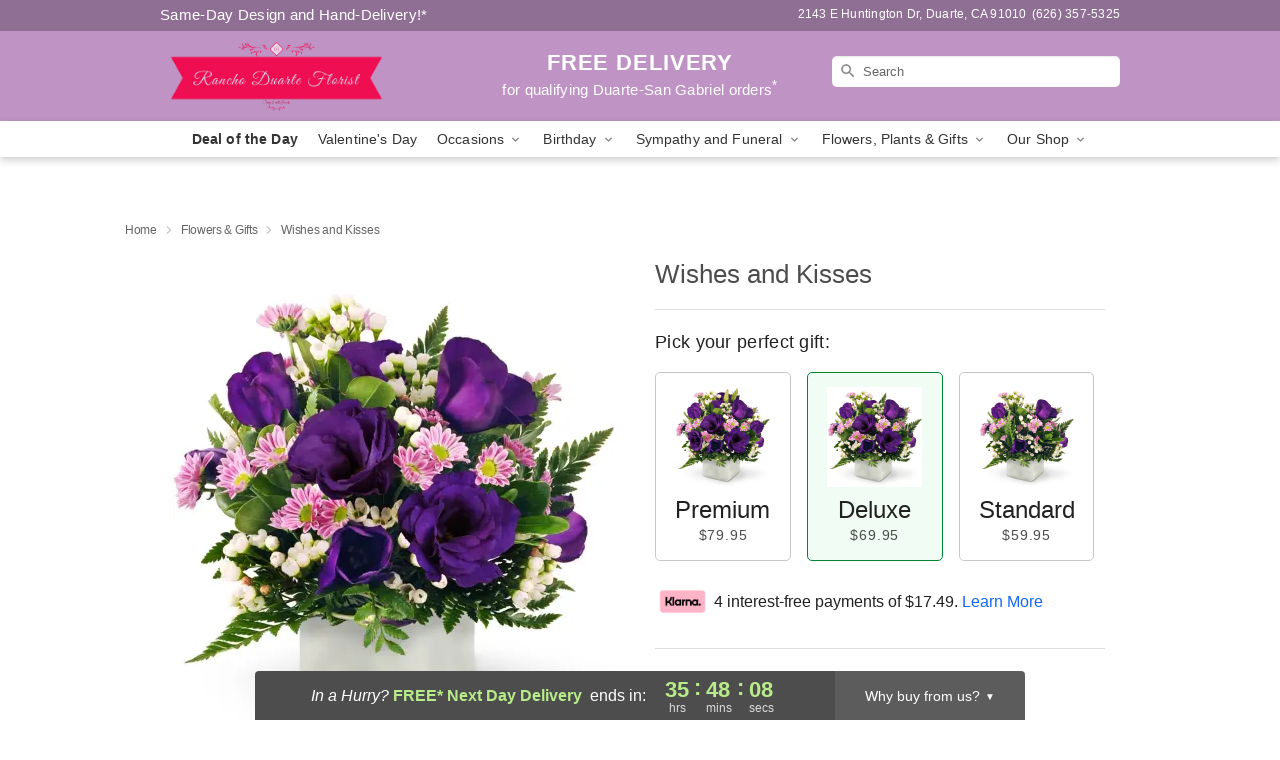

--- FILE ---
content_type: text/css
request_url: https://www.rdflorists.com/css/theme/gambit/gambit_single-product.css?v=1768514404
body_size: 12234
content:
.product__section-five h2,.product__section-four h2,.product__section-four h3,.product__section-three h2,.product__section-three h3{color:rgba(0,0,0,.7);font-size:18px;display:block;background:#fff;padding-right:10px;margin:0;float:left;letter-spacing:.7px;position:relative;z-index:1;font-weight:500}.product__datepicker-tabs-container:after,.relative:after,.clearfix:after{content:"";display:block;clear:both}.full-wrap-card{position:relative;margin-top:20px;margin-bottom:20px;padding:40px 40px 0 40px;background:#fff;box-shadow:0 1px 3px rgba(0,0,0,.3)}@media(max-width: 720px){.full-wrap-card{margin:0;padding:17px 10px 20px;box-shadow:none}}p,div,li,h1,h2,h3,h4,h5,a{font-family:"Helvetica Neue",Helvetica,Arial,sans-serif}h1,h2,h3,h4,h5{color:rgba(0,0,0,.7)}h2{font-weight:500;font-size:18px;line-height:22px;text-align:left;color:rgba(0,0,0,.7);margin:10px 0}@media(max-width: 720px){h2{font-size:16px}}p{color:rgba(0,0,0,.87);font-weight:normal;font-size:15px;line-height:20px;text-align:left}p a{color:#1368fb}p a:hover{text-decoration:underline}.hide-for-small{display:block !important}@media(max-width: 720px){.hide-for-small{display:none !important}}.show-for-small{display:none !important}@media(max-width: 720px){.show-for-small{display:block !important}}.visually-hidden{position:absolute;top:-9999px;left:-9999px}.no-margin{margin:0}.no-margin-top{margin-top:0}.no-margin-bottom{margin-bottom:0}.no-margin-left{margin-left:0}.no-margin-right{margin-right:0}.clear{display:block;clear:both;overflow:hidden}.large-12.columns{width:100%}.no-padding{padding:0 !important}.no-margin{margin:0 !important}.no-margin--left{margin-left:0 !important}.no-margin--right{margin-right:0 !important}.no-margin__bottom{margin-top:0 !important}.no-margin__bottom{margin-bottom:0 !important}.relative{position:relative}html,body{height:100%}body.is-gray-background{background:hsl(0,0%,98%)}@media(max-width: 720px){body.is-gray-background{background:#fff}}@media(max-width: 803px){.storefrontWrap{margin-top:56px}}@media(max-width: 720px){.storefrontWrap{margin-top:0}}@media(max-width: 720px){.categoryPadding{padding:0 15px}}.category-seo-h2{color:rgba(0,0,0,.8);font-size:18px;font-family:"Helvetica Neue",Helvetica,Arial,sans-serif;font-weight:500;line-height:25.2px}.mt-neg-25{margin-top:-25px}@media(max-width: 720px){.mt-mobile-10{margin-top:10px !important}}.placeholder-label{position:absolute;color:#000;top:-9999px;left:-9999px}.header{overflow:hidden;display:grid;grid-template-columns:30% 40% 30%;justify-content:space-between;height:90px}@media(max-width: 720px){.header{display:none}}.header__top-banner{padding:5px 7px 7px 7px;overflow:hidden}.header__top-banner #defaultCountdown{font-weight:500}@media(max-width: 720px){.header__top-banner{display:none}}.header__text-container{display:flex}.header__text-container .header__established,.header__text-container .header__phone-address{width:50%;font-weight:500;letter-spacing:.02em;color:#fff}.header__text-container .header__established a,.header__text-container .header__phone-address a{color:#fff;text-decoration:none}.header__phone-address{font-size:12px;display:flex;align-items:center;justify-content:flex-end}.header__established{text-align:left;font-size:15px}.header__container{background-color:rgba(0,0,0,0);border:0}@media(max-width: 720px){.header__container{height:auto}}.header__right-column{padding-top:0;padding-right:0;padding-left:0;display:flex !important;align-content:center}@media(max-width: 720px){.header__right-column{position:absolute;width:100% !important;padding:0;top:86px;z-index:1}.header__right-column.delivery-text-active__mobile{top:100px}.header__right-column .search__container{padding:0;margin:0}.header__right-column .search-field{border-radius:0;border:0;border-bottom:solid 1px rgba(0,0,0,.18);padding-left:10px;text-indent:45px;background-position:21px 8px !important}}@media(max-width: 720px){.header__no-free-delivery{top:51px}}.header__logo-image-container{display:block;overflow:hidden;margin:0;padding:10px 0}.header__logo-image-container figure{margin:0;padding:0;line-height:unset}.header__logo-image-container figcaption{position:absolute;top:-9999px;left:-9999px}.header__logo-image-container p{margin:0}.header__logo-image-container img{max-height:70px}.header__logo-image-container h1{display:block;width:304px}.header__logo-container{padding-left:0}@media(max-width: 960px){.header__logo-container{padding-left:20px}}.header__logo-text{font-size:28px;color:#fff;display:block;line-height:1.2;font-weight:500}.header__logo-text:hover{color:#fff}.header__logo-container h1{display:table;width:100%;height:90px;margin:0}@media(max-width: 720px){.header__solid-skin-container{border-bottom:0}}.tagline{margin:0;line-height:.3;text-align:center}.tagline a{color:#818181;font-size:12px;line-height:0;font-weight:400;text-align:center;width:100%;letter-spacing:.5px}@media(min-width: 721px){.tagline a{display:block;margin-top:10px}}@media(max-width: 720px){.tagline{color:#969696;text-align:center;margin:20px 20px 10px;letter-spacing:.5px}}@supports(overflow: -webkit-marquee) and (justify-content: inherit){.header__container{border:0;background-color:rgba(0,0,0,0)}}#fittext1{width:304px;height:90px;display:table-cell;vertical-align:middle}.header__solid-skin-container{overflow:hidden}@media(max-width: 720px){.header__solid-skin-container{margin:0 !important;border:0 !important}}.logo-centered .free-delivery__container .free-delivery--ribbon{margin:0 0 0 20px}.logo-centered .header__logo-image-container{text-align:center}.logo-centered .header__logo-container{padding-right:0;margin-bottom:20px;text-align:center}.logo-centered .header__logo-image-container{display:block;overflow:hidden}@media(max-width: 720px){body.menu-open{overflow:hidden}}.navigation{position:relative;width:100%;background:#fff;border-top:0;border-left:0;border-right:0;border-bottom:0;box-shadow:0px 3px 8px rgba(0,0,0,.2)}.navigation.theme__border-color--medium{border-bottom:solid 2px}@media(max-width: 720px){.navigation{display:none}}.navigation__content{max-width:960px;margin:0 auto}.navigation__dropdown-content{max-width:100%;padding:30px 10px 25px 30px;margin:0 auto;min-height:290px;display:grid;grid-template-columns:460px 10% auto}.navigation__button{-webkit-appearance:none;-moz-appearance:none;appearance:none;margin:0;border:0;padding:0}.navigation__submenu{text-align:right}.navigation__submenu a{font-weight:500;font-size:13px;line-height:0;text-align:right;color:#fff;text-transform:capitalize;margin:0 5px 0}.navigation__submenu a:last-child{margin:0}.navigation__dropdown{visibility:hidden;top:36px;left:0;width:100%;position:absolute;z-index:100;background:#f5f5f5;box-shadow:0px 3px 8px rgba(0,0,0,.2);opacity:0;transition:opacity .1s ease-in-out;display:flex}.navigation__dropdown-divider{border:0;border-left:solid 1px #d8d8d8;margin:0 40px}.navigation__dropdown-promo{display:flex;padding-top:20px}.navigation__cms-dropdown .navigation__dropdown-promo{padding-top:0}.navigation__dropdown-promo-link{padding:0 !important;height:auto}.navigation__dropdown-title{font-weight:bold;font-size:12px;text-align:left;color:rgba(0,0,0,.4)}.navigation__subnav-list{margin-bottom:15px !important}.navigation__subnav-list:nth-of-type(1),.navigation__subnav-list:nth-of-type(2){min-width:150px}.navigation__subnav-list:nth-of-type(3){min-width:100px}.navigation__dropdown-list{margin:0;padding:0;position:relative;display:grid;grid-template-columns:repeat(1, 1fr);grid-auto-columns:max-content;grid-auto-rows:min-content}.navigation__dropdown-list.split-column{grid-template-columns:repeat(2, 1fr);grid-column-gap:38px}.navigation__dropdown-list.triple-column,.navigation__dropdown-list.cms-column{display:flex;flex-flow:column wrap;max-height:370px}.navigation__dropdown-list.triple-column{width:400px}.navigation__dropdown-list.cms-column{width:230px}.navigation__dropdown-list li{line-height:1}.navigation__dropdown-list li a{font-weight:normal;font-size:14px;line-height:26px;color:#4d4d4d;text-align:left;text-transform:none;padding:0;margin:0}@media(max-width: 720px){.navigation__dropdown-list li a{color:#fff}}.navigation__dropdown-list li a:hover{text-decoration:underline}.navigation__main-list{padding:0;max-width:960px;margin:0 auto;display:flex;justify-content:center;flex-flow:nowrap;overflow:auto}.navigation__main-list li{list-style-type:none;padding:0;margin:0}.navigation__main-link-item{height:36px}.navigation__main-link{display:block;flex-shrink:0}.navigation__main-link img.carat{position:relative}.navigation__main-link a,.navigation__main-link button{padding:7px 10px;display:block;background:rgba(0,0,0,0);border:0;margin:0;font-weight:normal;font-size:14px;letter-spacing:.01em;text-align:left;color:rgba(0,0,0,.8)}.navigation__main-link.promoted-product-link a{font-weight:bold}.navigation__main-link:hover{background:#f5f5f5}.navigation__has-dropdown:hover .navigation__dropdown{visibility:visible;opacity:1;top:36px;left:0}.back-next-button{-webkit-appearance:none;-moz-appearance:none;appearance:none;border:0;width:36px !important;height:36px !important;margin:0;padding:0;border-radius:4px;background:hsla(0,0%,100%,.56) !important;box-shadow:0px 1px 3px rgba(0,0,0,.2);cursor:pointer}.back-next-button__container{width:40px !important;height:50px;padding-top:6px;padding-right:0}.mobile-navigation__deal-link{font-weight:bold !important}.mobile-navigation__promo-item{background:#fff;padding:10px;text-align:center;border:0}.mobile-navigation__promo-item a{width:unset !important;padding:0 !important;height:auto !important;text-align:center !important}.mobile-navigation__main-list{height:0;overflow:auto;position:fixed;z-index:100;top:40px;left:0;width:100%;transition:all .2s;background:#fff}.mobile-navigation__main-list ul{margin:0;padding:0}.mobile-navigation__main-list.is-active{height:calc(100% - 40px)}.mobile-navigation__back-icon{margin-right:10px;position:relative;top:1px}.mobile-navigation__side-list{width:100%;height:100%;position:fixed;top:0;left:100%;z-index:101;transition:all .2s;overflow:auto;display:block;background:#fff}.mobile-navigation__side-list ul{margin:0}.mobile-navigation__side-list li{border-bottom:solid 1px rgba(40,40,40,.5)}.mobile-navigation__side-list li button,.mobile-navigation__side-list li a{font-weight:500;font-size:16px;letter-spacing:.01em;line-height:1;text-align:left;color:#000;text-transform:uppercase;width:100%;display:block;padding:20px 25px 20px;height:58px;cursor:pointer}.mobile-navigation__side-list li button{-webkit-appearance:none;-moz-appearance:none;appearance:none;border:0;margin:0;background:rgba(0,0,0,0)}.mobile-navigation__side-list.is-active{left:0}.mobile-navigation__side-list .triple-column,.mobile-navigation__side-list .split-column{display:block;max-height:unset;background:#fff}.mobile-navigation__side-list .navigation__dropdown-title{font-size:13px;color:rgba(0,0,0,.8);padding:20px 25px 5px}.mobile-navigation__side-list .navigation__subnav-list{display:list-item}.mobile-navigation__side-list #mobile-nav-back{color:#000}.mobile-navigation__list-item{border-bottom:solid 1px rgba(40,40,40,.5)}.mobile-navigation__list-item button,.mobile-navigation__list-item a{font-weight:500;font-size:16px;letter-spacing:.01em;line-height:1;text-align:left;color:#000;text-transform:uppercase;width:100%;display:block;padding:20px 25px 20px;height:58px;cursor:pointer}.mobile-navigation__list-item button{-webkit-appearance:none;-moz-appearance:none;appearance:none;border:0;margin:0;background:rgba(0,0,0,0)}.mobile-navigation__list-item .right-carat{position:absolute;right:20px;top:17px}.mobile-navigation__list-item ul{display:none}@media(max-width: 720px){body{padding-top:78px !important}body.no-timer{padding-top:48px !important}}@media all and (max-width: 320px){body{padding-top:76px !important}}.hidden-mobile{max-height:0 !important;transition:max-height .5s ease-in-out}.mobile-navigation-bar{width:100%;display:none;background:#fff;color:#000;position:fixed;z-index:100;top:0;left:0;overflow:hidden;max-height:200px;transition:max-height .5s ease-in-out}@media(max-width: 720px){.mobile-navigation-bar{display:flex;flex-flow:wrap;justify-content:space-between}}.mobile-navigation-bar #mobile-top-nav{width:100%;display:none;background:#fff;color:#000;position:fixed;z-index:100;top:0;left:0;overflow:hidden;max-height:200px;transition:max-height .5s ease-in-out}@media(max-width: 720px){.mobile-navigation-bar #mobile-top-nav{display:flex;flex-flow:wrap;justify-content:space-between}}.mobile-navigation-bar .search-form__container{padding:0;margin:0;width:100%}.mobile-navigation-bar .search__container{margin:0}.mobile-navigation-bar__toggle{height:40px;flex-grow:0}.mobile-navigation-bar__toggle .hamburger{padding:12px 17px}.mobile-navigation-bar__name{display:flex;align-items:center;justify-content:center;max-width:60%;height:40px}.mobile-navigation-bar__name a{font-weight:bold;font-size:16px;line-height:1;text-align:center;color:gray}.mobile-navigation-bar__right-section{min-width:52px;flex-grow:0;height:40px}.mobile-navigation-bar__right-section button{-webkit-appearance:none;-moz-appearance:none;appearance:none;border:0;background:rgba(0,0,0,0);padding:0;margin:0;width:100%;text-align:center;cursor:pointer;height:40px}.mobile-navigation-bar .hamburger-inner,.mobile-navigation-bar .hamburger-inner::before,.mobile-navigation-bar .hamburger-inner::after{background-color:gray !important}@media all and (-ms-high-contrast: none){.split-column{width:310px}.split-column li{float:left;width:48%;margin-right:2%}}.navigation__dropdown-content.geo-landing{max-width:100%;padding:30px 10px 25px 30px;margin:0 auto;min-height:290px;display:grid;grid-template-columns:230px 230px 10% auto}.geo-landing-locations{margin-left:40px}.sr-only{position:absolute;width:1px;height:1px;padding:0;margin:-1px;overflow:hidden;clip:rect(0, 0, 0, 0);white-space:nowrap;border:0}.search__container{width:100%;overflow:hidden;position:relative;display:flex;justify-content:flex-end;align-self:center}.search__container form{margin:0;width:100%}.search__container .search-field{width:100%;height:31px;border-radius:5px;background:url("https://res.cloudinary.com/ufn/image/upload/f_auto/v1482957644/dark-search-glass_kbmya8.svg") 7px 6px no-repeat !important;text-indent:23px;border:0;position:relative;font-size:13px;background-size:18px !important;margin:0 0 10px 0}@media(max-width: 720px){.search__container .search-field{z-index:100}}.search__container--dark-skin .search-field{background-color:#fff !important;color:rgba(0,0,0,.87) !important}.search__container--dark-skin .search-field::-webkit-input-placeholder{color:rgba(0,0,0,.6)}.search__container .go{display:none}@media(max-width: 720px){.search__container{z-index:10;width:100%;padding:10px 20px 20px}.search__container .search-field{width:100% !important;background:#fff !important;color:rgba(0,0,0,.87) !important;text-indent:10px;margin:0;max-width:none;border-radius:0;height:40px;border-bottom:solid 1px #cfcfcf !important}.search__container .search-field::-webkit-input-placeholder{color:rgba(0,0,0,.6) !important}}@media(max-width: 720px){.search-icon a{display:block;height:30px;width:36px}}@media all and (min-width: 721px){body{padding-top:192px !important}body header{position:fixed;z-index:97;top:0;left:0;width:100%}header,.header__solid-skin-container{height:90px}.display-none{display:none}.navigation--submenu{height:auto}.sticky__content{display:none;opacity:0}.sticky__content:after{display:block;clear:both;content:""}.is-sticky .navigation__submenu,.is-sticky .header__established,.is-sticky .header__phone-address{display:none}.is-sticky .header__solid-skin-container,.is-sticky .navigation--submenu{overflow:hidden;height:0}.is-sticky .header--phone-address,.is-sticky .free-delivery{display:none}.is-sticky .header__need-it-now{height:auto}.is-sticky .sticky__content{display:block;opacity:1}.is-sticky .sticky__store-name{position:relative;top:3px;display:block;float:left;width:50%;padding-bottom:2px;text-align:left}.is-sticky .sticky__store-name a{font-size:20px;font-weight:600;text-align:left;color:#fff}.is-sticky .sticky__assurance{font-size:16px;font-weight:500;text-align:right;position:relative;top:7px;width:50%;float:right;color:#fff}}.back-to-top{position:fixed;bottom:60px;right:30px;margin:0;padding:0;opacity:0;transition:all .3s;background:rgba(0,0,0,0)}.back-to-top.visible{opacity:1}@media(max-width: 720px){.back-to-top{bottom:20px;right:20px;z-index:11}}button,.button{cursor:pointer;font-family:"Helvetica Neue","Helvetica",Helvetica,Arial,sans-serif;line-height:normal;margin:0 0 1.25rem;position:relative;text-decoration:none;text-align:center;padding-right:2rem;padding-left:2rem;font-size:1rem;color:#000;transition:background-color 300ms ease-out;padding-top:1.0625rem;padding-bottom:1rem;-webkit-appearance:none;border:none}button:hover,button:focus,.button:hover,.button:focus{color:#000}button[disabled],.button[disabled]{background-color:hsl(218,97%,64%);border-color:hsl(218,97%,59%);color:#fff;cursor:default;opacity:.7;box-shadow:none}button[disabled]:hover,button[disabled]:focus,.button[disabled]:hover,.button[disabled]:focus{background-color:hsl(218,97%,59%)}button[disabled]:hover,button[disabled]:focus,.button[disabled]:hover,.button[disabled]:focus{color:#fff}button[disabled]:hover,button[disabled]:focus,.button[disabled]:hover,.button[disabled]:focus{background-color:hsl(218,97%,64%)}.back-button{justify-content:flex-start;align-items:center;gap:4px;background:none;border:none;padding:0;cursor:pointer;margin-bottom:0px}.back-button--visible{display:inline-flex}.back-button--hidden{display:none}.back-button__icon{width:16px;height:16px;position:relative}.back-button__svg{width:16px;height:16px}.back-button__text{color:#005e26;font-size:13px;font-family:"Helvetica Neue",Helvetica,Arial,sans-serif;font-weight:500;line-height:18.2px;letter-spacing:.13px;word-wrap:break-word;transition:-webkit-text-decoration .2s ease;transition:text-decoration .2s ease;transition:text-decoration .2s ease, -webkit-text-decoration .2s ease}.back-button__text:hover{text-decoration:underline}.subheading-separator{clear:both;border:0;border-bottom:solid 1px #dedede;position:relative;top:-12px;margin-bottom:24px}@media(max-width: 720px){.subheading-separator{margin-bottom:20px}}.description p{margin:10px 0;text-align:left}@media(max-width: 720px){.back-to-top{bottom:104px}}.mobile-description-container{padding:0 10px !important}hr.separator.product__order-button-separator{margin-bottom:0}@media(max-width: 720px){.product{padding-top:5px !important}.product h2{font-size:16px !important}}.product fieldset{margin:0;padding:0;border:0}.product__title{display:block;font-size:26px;line-height:32px;margin-bottom:19px;margin-top:0;letter-spacing:0px;font-weight:400}@media(max-width: 768px)and (max-height: 1024px){.product__title{text-align:center}}@media(max-width: 720px){.product__title{margin-top:15px;margin-bottom:16px;font-weight:500;font-size:18px;line-height:22px;text-align:center;color:rgba(0,0,0,.7)}}.product__title-separator{margin-top:0;margin-bottom:22px;border:0;border-bottom:solid 1px #dedede}@media(max-width: 720px){.product__title-separator{margin-bottom:13px;margin-top:29px}}.product__options-title{font-size:18px;color:rgba(0,0,0,.87);font-weight:500;letter-spacing:.3px}@media(max-width: 720px){.product__options-title{margin-bottom:7px;font-size:16px}}.product__additional-info{font-size:15px;color:rgba(0,0,0,.7);margin:0 4px}.product__order-button{display:block;margin:0;border-radius:5px;padding:14px 20px;min-width:213px;font-size:20px;letter-spacing:.3px;font-weight:500;text-shadow:#038838;background:#008535;color:#fff;border:0;clear:both;cursor:pointer}.product__order-button span{color:#fff;text-shadow:#038838}.product__order-button.sympathy-order-button{background:hsl(39,80%,62%);color:#000;text-shadow:0 2px 0px hsla(0,0%,100%,.42)}.product__order-button.sympathy-order-button:hover,.product__order-button.sympathy-order-button:focus{background:hsl(39,80%,62%);color:#000;text-shadow:0 2px 0px hsla(0,0%,100%,.42)}.product__order-button:hover,.product__order-button:focus{background:#008535;color:#fff}@media(max-width: 720px){.product__order-button{width:100%;margin:0;padding:14px;background:hsl(39,80%,62%);color:#000;text-shadow:0 2px 0px hsla(0,0%,100%,.42)}.product__order-button span{color:#000;text-shadow:0 2px 0px hsla(0,0%,100%,.42)}.product__order-button:hover,.product__order-button:focus{background:hsl(39,80%,62%);color:#000;text-shadow:0 2px 0px hsla(0,0%,100%,.42)}}@media(max-width: 720px){.product__order-button-container{width:100%;flex-shrink:0;padding:8px 38px;position:fixed;bottom:0;left:0;background:#fff;z-index:5;box-shadow:0px -3px 6px rgba(0,0,0,.12);height:84px;padding:15px 38px}}.product__button-safe-container{padding:20px 0 2px !important;display:flex;justify-content:space-between}@media(max-width: 720px){.product__button-safe-container{padding:0px !important;display:flex;justify-content:space-between;width:100%;flex-shrink:0}.product__button-safe-container .hidden-mobile-start{display:none !important}}.product__section-one{min-height:495px;position:relative;padding-top:25px;padding-left:0px !important}.product__section-one .mobile__title{display:none}.product__section-one .addthis-container{margin-top:20px;clear:both;overflow:hidden}@media(max-width: 768px){.product__section-one .addthis-container{margin:10px auto 30px;overflow:hidden;display:flex !important;justify-content:center}}@media(max-width: 1025px){.product__section-one{text-align:center;min-height:0;padding:0 10px;width:50%}}@media(max-width: 768px)and (max-height: 1024px){.product__section-one{width:100%}}@media(max-width: 720px){.product__section-one{width:100%}.product__section-one .mobile__title{display:block}}.product__section-two{padding-left:34px;padding-right:0;padding-top:20px}.product__section-two .desktop__title{display:block}@media(max-width: 1025px){.product__section-two{min-height:0;padding:0 20px;width:50%}.product__section-two form{max-width:100%;margin:0 auto;overflow:hidden}}@media(max-width: 768px)and (max-height: 1024px){.product__section-two{width:100%}.product__section-two form{max-width:440px}}@media(max-width: 768px){.product__section-two form .mobile-flip-container{display:grid;grid-template-rows:auto}.product__section-two form .mobile-flip-container .grid-pricepicker{grid-row:3}.product__section-two form .mobile-flip-container .separator{grid-row:2}.product__section-two form .mobile-flip-container .grid-datepicker{grid-row:1}.product__section-two form .mobile-flip-container .klarna-installments-container{grid-row:4}.product__section-two form .mobile-flip-container .selected,.product__section-two form .mobile-flip-container .dateLink.active,.product__section-two form .mobile-flip-container .active.ui-datepicker-trigger,.product__section-two form .mobile-flip-container .product-form__pricepicker__option.checked,.product__section-two form .mobile-flip-container .select_size.checked{background-color:#f8e3bd;background:#f8e3bd}.product__section-two form__section-one{grid-row:1}.product__section-two form__section-three{grid-row:3}.product__section-two form .product__title-separator{display:none}.product__section-two form .mobile-form-flip{display:grid;grid-template-rows:auto}.product__section-two form .mobile-form-flip .productAssuranceModal{grid-row:1;margin:6px !important}}@media(max-width: 720px){.product__section-two{width:100%;padding:0 11px}.product__section-two .product__title-separator{display:none}.product__section-two .desktop__title{display:none}}.product__section-two .separator{border:0;border-bottom:solid 1px #dedede;margin-top:18px;margin-bottom:16px}@media(max-width: 720px){.product__section-two .separator{margin-top:20px;margin-bottom:20px}}.product__section-three{padding-left:0 !important;width:100% !important}@media(max-width: 1024px){.product__section-three{padding:0 20px;margin:0px !important;width:100% !important}}@media(max-width: 720px){.product__section-three{padding:10px 14px 0 !important}}.product__section-three h2,.product__section-three h3{letter-spacing:.5px}.product__section-six{padding-left:0 !important}.product__section-six h2{z-index:1 !important;position:relative;float:left;background-color:#fff;padding-right:10px;margin:0}.product__section-six hr{top:-12px}.product__section-six .customers-title .mobile{display:none}.product__section-six .customers-title .desktop{display:block}@media(max-width: 720px){.product__section-six .customers-title .mobile{display:block}.product__section-six .customers-title .desktop{display:none}}.product__section-six .product-assurance__title{margin-bottom:8px !important}@media(max-width: 1024px){.product__section-six{margin:10px !important}}@media(max-width: 720px){.product__section-six .prodcut-assurance__title{margin-bottom:3px !important}}.product__section-four{padding-left:38px}@media(max-width: 990px){.product__section-four{width:100%;padding:0 20px}}@media(max-width: 720px){.product__section-four{padding:10px 10px 0}}.product__section-five{margin-top:30px !important;padding-bottom:29px !important}@media(max-width: 768px){.product__section-five{max-width:100%;width:100%;min-height:0;padding:33px 10px 0}}@media(max-width: 720px){.product__section-five{max-width:100%;padding:0 10px !important}.product__section-five h2{font-size:16px !important}.product__section-five .product__related-container{padding-top:20px}.product__section-five hr{margin:0}}.product__section-five h2{margin:0 auto !important}@media(max-width: 720px){.product__section-five h2{text-align:left;width:auto;padding-right:10px}}@media(max-width: 720px){.product__section-five .subheading-separator{top:-10px}}.product__section-five .product__related-container .thumbnailContainer{width:33%;padding:.16%}@media(max-width: 720px){.product__section-five .product__related-container .thumbnailContainer:nth-child(3){display:none}}.product__lower-section{padding-top:29px !important;padding-right:0}@media(max-width: 720px){.product__lower-section{padding:0;padding-top:25px !important}.product__lower-section h2{font-size:16px !important}}.product__related-container{overflow:hidden;padding:15px 30px 0}.product__related-container#empty_feedback_fallback{padding-left:38px}@media(max-width: 768px){.product__related-container#empty_feedback_fallback{padding:0 20px 0}}@media(max-width: 720px){.product__related-container#empty_feedback_fallback{padding:0 15px}}.product__related-container#empty_feedback_fallback .thumbnailContainer{width:50%}.product__related-container#empty_feedback_fallback .thumbnailContainer:nth-child(3){display:none}.product__related-container img{display:block;margin:0 auto 22px}@media(max-width: 720px){.product__related-container img{height:auto;margin-bottom:10px}}.product__related-container .product-info{margin-bottom:33px;color:rgba(0,0,0,.7)}.product__related-container .product-info .strong{color:rgba(0,0,0,.87)}.product__related-container [class*=column]+[class*=column]:last-child{float:left}.product__related-container .thumbnailContainer{width:33.33%}@media(max-width: 720px){.product__related-container{padding:0}.product__related-container .product-info{margin-bottom:0}.product__related-container .thumbnailContainer{max-width:50%;width:50% !important;padding:10px 5px 0 !important}.product__related-container .thumbnailContainer:first-child{padding-left:0}.product__related-container .thumbnailContainer:last-child{padding-right:0}}@media(max-width: 768px){.product .mobile-flip-container{display:grid;grid-template-rows:auto}.product .mobile-flip-container .grid-pricepicker{grid-row:3}.product .mobile-flip-container .separator{grid-row:2}.product .mobile-flip-container .grid-datepicker{grid-row:1}.product .mobile-flip-container .klarna-installments-container{grid-row:4}.product .mobile-flip-container .selected,.product .mobile-flip-container .dateLink.active,.product .mobile-flip-container .active.ui-datepicker-trigger,.product .mobile-flip-container .product-form__pricepicker__option.checked,.product .mobile-flip-container .select_size.checked{background-color:#f8e3bd;background:#f8e3bd}.product__section-one{grid-row:1}.product__section-three{grid-row:3}.product .product__title-separator{display:none}.product .mobile-form-flip{display:grid;grid-template-rows:auto}.product .mobile-form-flip .productAssuranceModal{grid-row:1;margin:6px !important}}@media(max-width: 768px){.mobile-reaarange-container{display:grid;grid-template-rows:auto}}.product__related-container{padding:0;min-height:375px}@media(max-width: 720px){.product__related-container{min-height:-moz-fit-content !important;min-height:fit-content !important}}.product__image-container img{display:block;margin:auto}@media(max-width: 720px){.product__image-container img{margin:0 auto 15px;width:auto;margin:0 auto}}.product__options-title p.product__options-title.no-margin-bottom.clear{margin-top:22px}@media(max-width: 720px){.product__options-title p.product__options-title.no-margin-bottom.clear{margin-top:20px}}.order-timer{color:#000;font-size:32px;text-align:center;position:relative}.order-timer__countdown-container{overflow:hidden;max-width:226px;margin:0 auto}.order-timer--subtitle{font-size:15px;color:#333 !important;font-weight:600 !important;text-align:center;margin-bottom:13px;font-family:"Helvetica","Arial",sans-serif}.order-timer--subtitle span{color:#eb7c7f}@media(max-width: 500px){.order-timer--subtitle span{font-weight:bold}}.order-timer__container{clear:both;overflow:hidden;border-bottom:solid 1px hsl(0,0%,87%);margin-bottom:20px;padding-bottom:10px}@media(max-width: 720px){.order-timer__container{border-top:solid 1px hsl(0,0%,87%);margin-top:20px;padding-top:15px}}.order-timer--time-hours,.order-timer--time-minutes,.order-timer--time-seconds{float:left;text-align:center;width:33%;line-height:33px;font-size:39px;color:#333;font-weight:500;font-size:28px;line-height:28px}.order-timer--time-hours span,.order-timer--time-minutes span,.order-timer--time-seconds span{color:#575757;font-size:14px;font-weight:400;display:block;text-align:center}.order-timer--time-separator{display:block;position:relative;float:left;width:.11%;font-weight:600;color:#333;font-size:28px !important;left:-7px !important;top:-6px !important}.ui-progressbar{height:8px;text-align:left;overflow:hidden;border-radius:10px;background-color:hsl(0,0%,93%);margin-bottom:13px}@media(max-width: 720px){.ui-progressbar{margin-bottom:16px}}.ui-progressbar .ui-progressbar-value{margin:-1px;height:100%}.ui-progressbar .ui-progressbar-overlay{background:url("[data-uri]");height:100%;filter:alpha(opacity=25);opacity:.25}.ui-progressbar-indeterminate .ui-progressbar-value{background-image:none}.ui-progressbar-value{background-color:#eb7c7f}.ui-progressbar-value{transition:width 7s;transition-timing-function:ease-in-out}.product__countdown-mobile{display:none}@media(max-width: 700px){.product__countdown-mobile{display:block;margin-top:17px}}.productSectionOne .order-timer__container{padding:0 57px;margin-bottom:0;position:relative;left:-15px;border-bottom:0}@media(max-width: 768px){.productSectionOne .order-timer__container{left:0 !important}}@media(max-width: 720px){.productSectionOne .order-timer__container{padding:25px 10px 0;margin-top:15px;top:0}}@media(max-width: 720px){.productSectionOne .order-timer--subtitle{margin-bottom:9px}}.productSectionOne .order-timer__countdown-container{position:relative;max-width:226px}.productSectionOne .order-timer--time-separator{left:-3px !important;top:0 !important}@media only screen and (min-device-width: 481px)and (max-device-width: 1024px)and (orientation: portrait){.product__image-container .order-timer__container{display:none}.product__countdown-mobile{display:block;margin-bottom:30px}}#customer_feedback p{font-size:15px}#customer_feedback p a{color:#97a567}#customer_feedback p.clear{clear:left;display:block;float:left;line-height:1.58}#customer_feedback div.clear:first-child{margin-bottom:5px}#customer_feedback .subheading-separator{margin-bottom:18px}div[itemtype="http://schema.org/Review"]{position:relative;left:-5px;margin-bottom:14px !important}@media(max-width: 720px){div[itemtype="http://schema.org/Review"]{left:0}}p[itemprop=reviewBody]{font-size:15px}.testimonialNameRating{float:left;margin-top:0;width:80%}@media(max-width: 720px){.testimonialNameRating{margin-top:8px}}.testimonialNameRating p{font-size:14px;margin-bottom:0}.testimonialImage{width:50px;height:50px;margin-bottom:14px;margin-right:13px}@media(max-width: 720px){.testimonialImage{margin-bottom:19px}}.testimonialName{color:rgba(0,0,0,.87);margin-bottom:5px;font-size:16px;font-weight:bold}.star{float:left;width:12px;height:12px;display:block;margin-right:4px}.star:after{content:"★";display:block;color:#f4b700;width:12px;height:12px;position:absolute}@media(max-width: 720px){.star{width:11.4px}.star:after{font-size:11px}}.testimonialRating{margin-bottom:0;position:relative;top:3px;float:left}@media(max-width: 720px){.testimonialRating{top:0}}.testimonialDate{position:relative;top:3px;left:4px;float:left;color:rgba(0,0,0,.7);font-size:12px !important}@media(max-width: 720px){.testimonialDate{top:0;float:left;font-size:13px !important}}.review_meta .review_meta__text{font-size:12px !important;margin-bottom:5px;position:relative;top:-5px;left:1px}.review_meta__text span{color:#355c7d}.review_meta__text span img{width:13px;margin:0px}.review_meta__text a{color:#53535e !important}#customer_feedback .review_sources{font-size:12px;text-align:center;color:#676767;margin-bottom:0}.dateLink,.ui-datepicker-trigger{float:left;word-break:break-word;padding:10px 5px;text-align:center;border-radius:5px;font-size:14px;line-height:18px;cursor:pointer;color:rgba(0,0,0,.87);border:solid 1px #c7c7c7;font-weight:500;display:flex;flex-flow:column;justify-content:center}@media(max-width: 868px){.dateLink,.ui-datepicker-trigger{padding:10px 5px}}.dateLink:hover,.ui-datepicker-trigger:hover,.dateLink.active,.active.ui-datepicker-trigger{color:rgba(0,0,0,.87)}@media(max-width: 720px){.dateLink,.ui-datepicker-trigger{min-height:43px}.dateLink:nth-of-type(4),.ui-datepicker-trigger:nth-of-type(4){margin-right:0}}@media(max-width: 320px){.dateLink,.ui-datepicker-trigger{font-size:80%}}@media(max-width: 720px){#placeOrder>a:nth-child(18){margin-right:0}}.date-links__container{position:relative;overflow:hidden;display:grid;grid-template-columns:repeat(4, 1fr);grid-column-gap:10px}@media(max-width: 720px){.date-links__container{grid-row-gap:10px;grid-template-columns:repeat(4, 1fr)}}#datepicker{position:absolute}.ui-datepicker-trigger{color:#818181;font-size:14px;line-height:18px;background:#fff;border-radius:3px;height:100%;margin:0;text-align:center;display:block;flex-flow:unset}.ui-datepicker-trigger:disabled{background:#fff}.ui-datepicker-trigger:focus,.ui-datepicker-trigger:hover{background:#fff;color:#4d4d4d}@media(max-width: 500px){.ui-datepicker-trigger{margin-left:0;padding-left:0}}@media(max-width: 720px){.ui-datepicker-trigger{width:100%;border:solid 1px #d5d5d5 !important;font-size:13.5px;padding:7px 9px;margin-top:0;margin-bottom:0}}@media(max-width: 320px){.ui-datepicker-trigger{padding-left:7px;margin-left:0}}.datepicker-for-large{-webkit-appearance:none;-moz-appearance:none;appearance:none;margin:0;position:absolute;right:0;top:15px;width:81px;height:53px;border-radius:3px;border:0;box-shadow:none;background-color:rgba(0,0,0,0);color:rgba(0,0,0,0);cursor:pointer}@media(max-width: 768px){.datepicker-for-large{width:25%}}@media(max-width: 500px){.datepicker-for-large{width:20%;margin-left:0;padding-left:0}}@media(max-width: 720px){.datepicker-for-large{right:0;top:81px;width:100%;height:65px}}@media(max-width: 320px){.datepicker-for-large{padding-left:7px;margin-left:0}}@media only screen and (device-width: 1028px)and (orientation: landscape){input.dateLink,input.ui-datepicker-trigger{padding-left:46px}}@media only screen and (min-device-width: 525px)and (max-device-width: 640px)and (min-device-height: 360px)and (max-device-height: 384px)and (orientation: landscape){input.dateLink,input.ui-datepicker-trigger{padding-left:0}}.chooseDateAgain{clear:both;display:inline;font-size:13px;text-align:right;padding-right:7px;padding-bottom:10px}.grayedOut{border:solid 1px #e5e5e5 !important;cursor:not-allowed !important;background:#f3f3f3;overflow:hidden;padding:10px 5px 9px}.grayedOut:before{position:relative;content:"";width:200%;left:-50%;top:48%;border-top:1px solid;border-color:#c7c7c7;transform:rotate(-30deg)}@media(min-width: 769px)and (max-width: 860px){.grayedOut:before{top:42%;transform:rotate(-37deg)}}@media(max-width: 400px){.grayedOut:before{top:42%;transform:rotate(-40deg)}}.grayedOut .datelink-copy{color:#6e6e6e}.grayedOut:hover{background:#f3f3f3 !important;border:solid 1px #e5e5e5 !important}@media all and (-ms-high-contrast: none){.dateLink,.ui-datepicker-trigger{margin:0 4px 0;height:58px;width:76px}.ui-datepicker-trigger{margin-right:0}.date-links__container{display:flex}.navigation__dropdown-list{display:flex;justify-content:space-between;flex-flow:column wrap;max-height:230px}}.chosen,.pricepicker .select_size.checked,.dateLink:hover,.dateLink.active,.ui-datepicker-trigger:hover,.active.ui-datepicker-trigger{border:solid 1px #ecb650;background-color:#fef7f1;font-weight:500}.notChosen{background-color:#fff;border:solid 1px #c7c7c7}.selectSizeLabel{font-size:14px;font-weight:bold;letter-spacing:1pt;line-height:120%;margin-bottom:10px}.pricepicker{margin-left:0;margin-bottom:14px;overflow:hidden}@media(max-width: 720px){.pricepicker{margin-top:7px;margin-bottom:15px}}.pricepicker .select_size{list-style-type:none;width:30.2%;margin-right:3.533%;float:left;cursor:pointer;border-radius:5px;padding-bottom:18px;border:solid 1px #c7c7c7}@media(max-width: 720px){.pricepicker .select_size{width:31%;margin-right:3.4%;overflow:visible}}.pricepicker .select_size:last-child{margin-right:0}.klarna-pay-pink-logo{width:55px;max-width:55px}@media(max-width: 720px){.klarna-installments-container{font-size:14px}}.select_size_single{text-align:center}@media(max-width: 720px){.select_size_single{margin:0}}.option_price_left{position:relative;margin-top:9px;text-align:center;width:100%}@media(max-width: 720px){.option_price_left{margin-top:9px !important;border-radius:5px 5px 0 0;display:block}}.option_price_left img{margin-top:5px;margin-bottom:5px}@media(max-width: 720px){.option_price_left img{margin-top:0px;margin-bottom:5px;background:#fff;width:100%;padding:5px 15px}}.option_name{font-weight:500;font-size:24px;line-height:36px;display:block;color:rgba(0,0,0,.87);text-transform:capitalize}@media(max-width: 500px){.option_name{font-weight:400}}@media(max-width: 868px){.option_name{font-size:120%}}@media(max-width: 400px){.option_name{font-size:4.6vw;line-height:26px}}.option_price{font-size:14px;line-height:14px;letter-spacing:.6pt;font-weight:400;color:rgba(0,0,0,.7);display:block}@media(max-width: 500px){.option_price{font-weight:500}}@media(max-width: 400px){.option_price{font-size:3.7vw;line-height:11px}}#ui-datepicker-div{display:none}.ui-datepicker-wrapper-label{padding:0;margin:0;display:block;width:100%;color:inherit;font-weight:inherit;font-size:inherit}.ui-datepicker{background:#fff;border:solid 1px #d0d0d0;border-radius:3px;z-index:2 !important;margin-top:10px}@media(max-width: 720px){.ui-datepicker{margin-top:110px;margin-left:auto}}.ui-datepicker table{border:0;border-spacing:0;border-collapse:collapse;margin-bottom:0;clear:both}.ui-datepicker table td{cursor:pointer;font-family:"Helvetica Neue","Helvetica",Helvetica,Arial,sans-serif;font-size:16px;text-align:center}.ui-datepicker table td a{color:#313131}.ui-datepicker table td:hover{background:#f9f9f9;box-shadow:inset 0px 0px 0px 1px #d0d0d0}.ui-datepicker table td:hover a{color:#527dbf}.ui-datepicker-prev{float:left}.ui-datepicker-header{padding:10px;font-size:16px}.ui-datepicker-header a{display:inline-block;padding:10px;border:solid 1px #d0d0d0;border-radius:3px;margin-bottom:10px}.ui-datepicker-header .ui-datepicker-next{float:right}.ui-datepicker-header .ui-state-disabled{color:#d0d0d0;background:#f9f9f9}.ui-datepicker-title{text-align:center;font-weight:bold;padding-top:10px}.ui-state-disabled span{color:#a0a0a0;cursor:default}.product__datepicker-container{min-height:115px;margin-top:20px}@media(max-width: 720px){.product__datepicker-container{margin-top:14px;min-height:64px}}.product__datepicker-tabs-container{position:relative;bottom:-1px;z-index:1}.product__datepicker-days-container{border:solid 1px #dedede;border-radius:0 5px 5px 5px;background:#fff;position:relative;z-index:0;height:0;width:0;padding:0;position:absolute}.product__datepicker-days-container.active{height:auto;width:auto;padding:10px 10px 30px;position:relative}.product .no-free-delivery{padding-bottom:10px}.product__datepicker-free-delivery{color:#329332;font-size:14px;font-weight:500;font-style:italic;position:absolute;top:111px;left:12px}.product__datepicker-free-delivery.need-it-today a{text-decoration:underline;color:#329332;font-weight:normal;cursor:pointer}.product__datepicker-free-delivery.desktop{top:115px}.product__datepicker-free-delivery.desktop.no-pickup{position:initial;margin-top:10px;margin-left:2px}@media(max-width: 720px){.product__datepicker-free-delivery.desktop{display:none}}.product__datepicker-free-delivery.mobile{display:none}@media(max-width: 720px){.product__datepicker-free-delivery.mobile{display:block;position:relative;top:-27px;left:12px;font-size:14px;font-weight:500}.product__datepicker-free-delivery.mobile.no-pickup{top:10px;left:0px}}.product__datepicker-free-delivery.hide{display:none !important}.product__datepicker-container{position:relative}.product__datepicker-pickup-cutoff{color:#008535;font-weight:500;font-size:14px;top:115px;letter-spacing:-0.2px;position:absolute;left:11px}@media(max-width: 950px){.product__datepicker-pickup-cutoff{position:absolute !important;top:115px !important}}.product__datepicker-tabs-container.hide~.product__datepicker-pickup-cutoff{top:75px !important}.product__datepicker-pickup-cutoff em{font-style:normal !important}.product__datepicker-delivery-cutoff{color:#008535;font-weight:500;font-size:14px;bottom:23px;letter-spacing:-0.2px;position:absolute;left:11px}@media(max-width: 950px){.product__datepicker-delivery-cutoff{position:absolute !important;top:115px !important}}.product__datepicker-tabs-container.hide~.product__datepicker-delivery-cutoff{top:75px !important}.product__datepicker-delivery-cutoff em{font-style:normal !important}.product__datepicker-tab{cursor:pointer;width:110px;height:35px;float:left;padding:8px;color:rgba(0,0,0,.7);border-radius:5px 5px 0 0;text-align:center;font-size:14px}.product__datepicker-tab--right{background:rgba(199,199,199,.35);background:url([data-uri]);background:linear-gradient(to right, rgba(199, 199, 199, 0.35) 0%, rgba(222, 222, 222, 0.35) 17%);filter:progid:DXImageTransform.Microsoft.gradient(startColorstr="#c7c7c7", endColorstr="#dedede", GradientType=1)}.product__datepicker-tab--left{background:#dedede;background:url([data-uri]);background:linear-gradient(to right, rgba(222, 222, 222, 0.35) 83%, rgba(199, 199, 199, 0.35) 100%);filter:progid:DXImageTransform.Microsoft.gradient(startColorstr="#dedede", endColorstr="#c7c7c7", GradientType=1)}.product__datepicker-tab__otype-image{float:left;margin:0 4px;filter:opacity(0.5)}@media(max-width: 720px){.product__datepicker-tab{width:98px}}.product__datepicker-tab.active{border:solid 1px #dedede;border-bottom:0;color:rgba(0,0,0,.87);background:#fff}.product__datepicker-tab.active .product__datepicker-tab__otype-image{filter:opacity(1)}a.delivery_datelink,.ui-datepicker-trigger{color:rgba(0,0,0,.7)}a.delivery_datelink:focus,.ui-datepicker-trigger:focus{box-shadow:inset 0 0 10px rgba(0,0,0,.1)}.fc-redirect__container{margin-top:6px;overflow:hidden}.fc-redirect__available-date{font-style:italic;color:rgba(0,0,0,.54);letter-spacing:-0.4px;margin-bottom:3px;font-size:14px}.fc-redirect__link-text{font-weight:500;font-size:14px;margin-bottom:0px}.fc-redirect__link-text span{color:rgba(0,0,0,.7)}.fc-redirect__link-text span:after{content:"Need something sooner?"}@media(max-width: 958px){.fc-redirect__link-text span:after{content:""}}.fc-redirect__link-text a{text-decoration:underline}.fc-redirect__link-text .arrow{text-decoration:none}.safe-cart__separator{margin-top:27px !important;margin-bottom:27px !important}.safe-cart__container{overflow:hidden;width:212px;top:-7px;position:relative}.safe-cart__container img{display:block;max-height:33px;width:auto !important;margin:0 auto}@media(max-width: 720px){.safe-cart__container{top:0;margin:0 auto;max-width:none !important;width:100% !important}.safe-cart__container .mobile-image{display:block !important;width:75% !important}.safe-cart__container .desktop-image{display:none}}.safe-cart__container .mobile-image{display:none}.safe-cart__title{margin:3px auto 2px;position:relative}.safe-cart__title hr{position:absolute;border:0;border-bottom:solid 1px rgba(0,0,0,.12);top:6px;left:0;width:100%;margin:0}.safe-cart__title span{font-size:12px;color:rgba(0,0,0,.7);display:block;background:#fff;width:164px;left:0px;letter-spacing:-0.4px;text-align:center;margin:0 auto;position:relative;z-index:1}@media(max-width: 720px){.safe-cart__title{width:80%}}@media screen and (max-width: 925px){.orderNow{float:none !important;margin:0 auto}.safe-cart__container{float:none;margin:8px auto 0px;left:auto;right:auto;max-width:200px}}.ly-hydra-confirmation{text-align:center;margin-top:8px;margin-bottom:20px}@media(min-width: 769px){.ly-hydra-confirmation{text-align:left;margin-top:20px;margin-bottom:44px}}.ly-hydra-confirmation__title{font-size:15px;top:0;letter-spacing:0px;color:#228e5c;font-weight:600;display:inline-block;padding:0 0 0 5px;position:relative}@media(min-width: 769px){.ly-hydra-confirmation__title{font-size:21px;top:4px}}.ly-hydra-confirmation__title-container{border-bottom:6px dotted #f7b7b7;display:inline;padding-bottom:6px}@media(min-width: 769px){.ly-hydra-confirmation__title-container{padding-bottom:11px}}.ly-hydra-confirmation__heart{width:22px;position:relative;top:-3px}@media(min-width: 769px){.ly-hydra-confirmation__heart{width:30px;top:0;display:inline-block}}.ly-hydra-confirmation__subtitle{letter-spacing:-0.3px;margin-top:41px;margin-bottom:26px;font-size:24px;font-weight:500;line-height:1.3}@media(min-width: 769px){.ly-hydra-confirmation__subtitle{letter-spacing:auto}}@media(max-width: 720px){.product__section-one .order-timer__container{display:none}}.social__link{display:block;margin-right:10px}.social__link svg{width:32px;height:32px;fill:#fff}.social__twitter-span,.social__facebook-span,.social__pinterest-span{display:block;line-height:32px;height:32px;width:32px}.social__twitter-span svg,.social__facebook-span svg,.social__pinterest-span svg{fill:#fff}.social__twitter-span{background-color:#1da1f2}.social__facebook-span{background-color:#3b5998}.social__pinterest-span{background-color:#cb2027}.product__section-one .social__link{margin-right:10px}.product__section-one .social__link svg{width:15px;height:15px}.product__section-one .social--google-img{width:15px;height:15px}.product__section-one .social__twitter-span,.product__section-one .social__facebook-span,.product__section-one .social__pinterest-span{display:block;line-height:15px;height:15px;width:15px}.product__section-one .social__twitter-span svg,.product__section-one .social__facebook-span svg,.product__section-one .social__pinterest-span svg{fill:#fff}.product__delivery-later-img{position:absolute;right:-24px;top:22px;cursor:pointer}@media(max-width: 720px){.product__delivery-later-img{left:0;width:100px !important;margin:0 !important;top:369px !important}}.product__delivery-later-datepicker-alternative{margin-bottom:20px}.product__delivery-later-datepicker-button{width:100%;border-radius:4px;background:#fef7f1;border:1px solid #ecb650;font-weight:normal;font-size:18px;text-align:center;line-height:1.6;color:rgba(0,0,0,.87);padding:20px 5px;margin-bottom:12px;cursor:pointer}.product__delivery-later-datepicker-copy{font-weight:normal;font-size:16px;line-height:21px;margin:0}@media(max-width: 720px){.product__delivery-later-datepicker-copy{font-size:15px}}.product__delivery-later-datepicker-copy a{color:#66a4ff;cursor:pointer;display:inline-block}@media(max-width: 720px){.product__delivery-later-datepicker-copy a{display:unset}}.start-order{display:none;color:#fff}@media(max-width: 475px){.start-order{display:block;color:#000 !important}}.select-gift{display:block;color:#fff}@media(max-width: 475px){.select-gift{display:none;color:#000 !important}}

/*# sourceMappingURL=gambit_single-product.css.map */